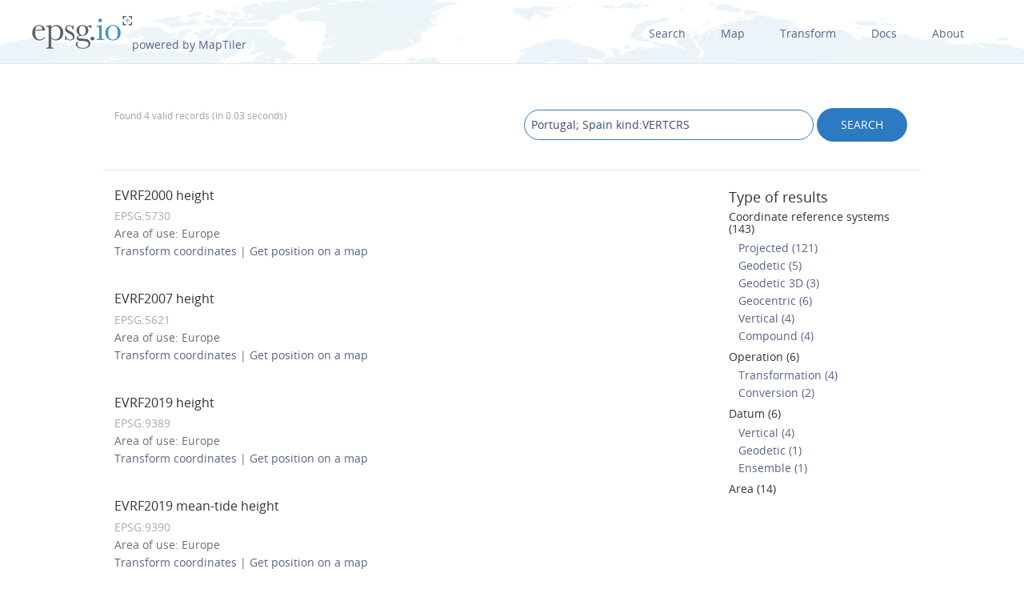

--- FILE ---
content_type: text/html; charset=utf-8
request_url: https://epsg.io/?q=Portugal%3B%20Spain%20deprecated%3A0%20%20kind%3AVERTCRS
body_size: 2709
content:
<!DOCTYPE html>
<html lang="en">
  <head>
    <meta charset="utf-8"/>
    <meta name="viewport" content="width=device-width, initial-scale=1.0">
    <meta name="author" content="Klokan Technologies GmbH (https://www.klokantech.com/)">
    <meta name="keywords" content="epsg, coordinate system, srs, crs, projection">
    <meta name="description" content="EPSG.io: Coordinate systems worldwide (EPSG/ESRI), preview location on a map, get transformation, WKT, OGC GML, Proj.4. https://EPSG.io/ made by @klokantech" />

    <meta property="og:image" content="/static//static/img/logo.png">
    <meta property="og:title" content="
  
    Vertical coordinate systems for &#34;Portugal; Spain&#34;
  
">
    <meta property="og:description" content="EPSG.io: Coordinate systems worldwide (EPSG/ESRI), preview location on a map, get transformation, WKT, OGC GML, Proj.4. https://EPSG.io/ made by @klokantech">
    <meta property="og:url" content="https://epsg.io">

    <meta name="twitter:card" content="summary_large_image">
    <meta name="twitter:site" content="@epsg.io">
    <meta name="twitter:creator" content="@klokantech">
    <meta name="twitter:title" content="
  
    Vertical coordinate systems for &#34;Portugal; Spain&#34;
  
">
    <meta name="twitter:description" content="EPSG.io: Coordinate systems worldwide (EPSG/ESRI), preview location on a map, get transformation, WKT, OGC GML, Proj.4. https://EPSG.io/ made by @klokantech">
    <meta name="twitter:image:src" content="/static//static/img/logo.png">

    <meta name="theme-color" content="#ffffff">
    <meta name="robots" content="index, follow">

    <link rel="shortcut icon" href="/static/favicon.ico?t=1765967903" />
    <link rel="search" href="/static/opensearch.xml?t=1765967903" title="EPSG.io" type="application/opensearchdescription+xml"/>

    <link href="/static/css/base.min.css?t=1765967903" rel="stylesheet" />
    <script src="/static/js/clipboard.js?t=1765967903"></script>
    <script src="/static/js/index.js?t=1765967903"></script>

    <title>
  
    Vertical coordinate systems for &#34;Portugal; Spain&#34;
  
</title>
    
  </head>
  <body>

  
    <div id="navbar-top" class="nav-background">

      <a class="logo" href="/"><img class="padt-2 marx-4 marr-0" src="/static/img/espg-logo.png" alt="EPSG logo"><p class="inline">powered by MapTiler</p></a>
        <div class="nav marx-4">
          <a href="/?q=">Search</a>
          <a href="/map" title="">Map</a>
          <a href="/transform" title="">Transform</a>
          <a href="/docs" title="">Docs</a>
          <a href="/about" title="">About</a>
        </div>
        <div class="nav-mobile">
          <div id="nav-mobile-btn">L</div>
          <div id="nav-mobile-nav">
            <a href="/?q=">Search</a>
            <a href="/map" title="">Map</a>
            <a href="/transform" title="">Transform</a>
            <a href="/docs" title="">Docs</a>
            <a href="/about" title="">About</a>
          </div>
        </div>
    </div>
    <div class="row padb-8"></div>
  

  

<div class="row">
  <div class="container borderbottom-gray-light padt-4 padb-2">
    <div class="col6">
      <p class="small mart-0">
        
          Found 4 valid records
          
          (in 0.03 seconds)
        
      </p>
    </div>
    <div class="col6 center-mobile">
      <form action="/" method="get">
        <input class="width-75 width-mobile mar-mobile" type="search" name="q" value="Portugal; Spain kind:VERTCRS" class="result">
        <input class="btn uppercase pady-1" type="submit" name="" value="search" />
      </form>
    </div>
  </div>
</div>

<div class="row">
  <div class="container">
    <div class="col9">
      <div id="results-container">
        <ul class="results">
          
            
              <li>
                <h4>
                  <a href="/5730" title="">EVRF2000 height
                  
                    
                  
                  </a>
                </h4>
                <p class="mart-0">
                  <span class="gray">
                  EPSG:5730

                  
                  </span>
                  <br>
                  
                    
                      Area of use: Europe 
                    
                  
                  <br>

                  
                    <a href="/transform#s_srs=5730&t_srs=4326">Transform&nbsp;coordinates</a> |
                    <a href="/map#srs=5730">Get&nbsp;position&nbsp;on&nbsp;a&nbsp;map</a>
                  
                </p>

              </li>
            
              <li>
                <h4>
                  <a href="/5621" title="">EVRF2007 height
                  
                    
                  
                  </a>
                </h4>
                <p class="mart-0">
                  <span class="gray">
                  EPSG:5621

                  
                  </span>
                  <br>
                  
                    
                      Area of use: Europe 
                    
                  
                  <br>

                  
                    <a href="/transform#s_srs=5621&t_srs=4326">Transform&nbsp;coordinates</a> |
                    <a href="/map#srs=5621">Get&nbsp;position&nbsp;on&nbsp;a&nbsp;map</a>
                  
                </p>

              </li>
            
              <li>
                <h4>
                  <a href="/9389" title="">EVRF2019 height
                  
                    
                  
                  </a>
                </h4>
                <p class="mart-0">
                  <span class="gray">
                  EPSG:9389

                  
                  </span>
                  <br>
                  
                    
                      Area of use: Europe 
                    
                  
                  <br>

                  
                    <a href="/transform#s_srs=9389&t_srs=4326">Transform&nbsp;coordinates</a> |
                    <a href="/map#srs=9389">Get&nbsp;position&nbsp;on&nbsp;a&nbsp;map</a>
                  
                </p>

              </li>
            
              <li>
                <h4>
                  <a href="/9390" title="">EVRF2019 mean-tide height
                  
                    
                  
                  </a>
                </h4>
                <p class="mart-0">
                  <span class="gray">
                  EPSG:9390

                  
                  </span>
                  <br>
                  
                    
                      Area of use: Europe 
                    
                  
                  <br>

                  
                    <a href="/transform#s_srs=9390&t_srs=4326">Transform&nbsp;coordinates</a> |
                    <a href="/map#srs=9390">Get&nbsp;position&nbsp;on&nbsp;a&nbsp;map</a>
                  
                </p>

              </li>
            
          

          
        </ul>

        <ul class="paginator">
          

          
            
              <li><span>1</span></li>
            
          

          
        </ul>
      </div>

      

    </div>
    <div class="col3">

      <div id="side-container">
        
          <h3>Type of results</h3>
          <ul class="alt-search">
            
            
              
                
                  
                    <li><h5><a class="colored" href="/?q=Portugal%3B%20Spain%20deprecated%3A0%20%20kind%3ACRS">Coordinate reference systems (143)</a></h4> </li>
                    
                  
                
              
            
              
                
                  
                    <li> <span>  </span> <a href="/?q=Portugal%3B%20Spain%20deprecated%3A0%20%20kind%3APROJCRS">Projected (121)</a></li>
                  
                
              
            
              
                
                  
                    <li> <span>  </span> <a href="/?q=Portugal%3B%20Spain%20deprecated%3A0%20%20kind%3AGEOGCRS">Geodetic (5)</a></li>
                  
                
              
            
              
                
                  
                    <li> <span>  </span> <a href="/?q=Portugal%3B%20Spain%20deprecated%3A0%20%20kind%3AGEOG3DCRS">Geodetic 3D (3)</a></li>
                  
                
              
            
              
                
                  
                    <li> <span>  </span> <a href="/?q=Portugal%3B%20Spain%20deprecated%3A0%20%20kind%3AGCENCRS">Geocentric (6)</a></li>
                  
                
              
            
              
                
                  
                    <li> <span>  </span> <a href="/?q=Portugal%3B%20Spain%20deprecated%3A0%20%20kind%3AVERTCRS">Vertical (4)</a></li>
                  
                
              
            
              
            
              
                
                  
                    <li> <span>  </span> <a href="/?q=Portugal%3B%20Spain%20deprecated%3A0%20%20kind%3ACOMPOUNDCRS">Compound (4)</a></li>
                  
                
              
            
              
            
              
                
                  
                    <li><h5><a class="colored" href="/?q=Portugal%3B%20Spain%20deprecated%3A0%20%20kind%3ACOORDOP">Operation (6)</a></h4> </li>
                    
                  
                
              
            
              
                
                  
                    <li> <span>  </span> <a href="/?q=Portugal%3B%20Spain%20deprecated%3A0%20%20kind%3ACOPTRANS">Transformation (4)</a></li>
                  
                
              
            
              
            
              
            
              
                
                  
                    <li> <span>  </span> <a href="/?q=Portugal%3B%20Spain%20deprecated%3A0%20%20kind%3ACOPCON">Conversion (2)</a></li>
                  
                
              
            
              
                
                  
                    <li><h5><a class="colored" href="/?q=Portugal%3B%20Spain%20deprecated%3A0%20%20kind%3ADATUM">Datum (6)</a></h4> </li>
                    
                  
                
              
            
              
                
                  
                    <li> <span>  </span> <a href="/?q=Portugal%3B%20Spain%20deprecated%3A0%20%20kind%3AVERTDAT">Vertical (4)</a></li>
                  
                
              
            
              
            
              
                
                  
                    <li> <span>  </span> <a href="/?q=Portugal%3B%20Spain%20deprecated%3A0%20%20kind%3AGEODDAT">Geodetic (1)</a></li>
                  
                
              
            
              
            
              
                
                  
                    <li> <span>  </span> <a href="/?q=Portugal%3B%20Spain%20deprecated%3A0%20%20kind%3AENSEMDAT">Ensemble (1)</a></li>
                  
                
              
            
              
            
              
            
              
            
              
            
              
            
              
            
              
            
              
            
              
            
              
            
              
            
              
                
                  
                    <li><h5><a class="colored" href="/?q=Portugal%3B%20Spain%20deprecated%3A0%20%20kind%3AAREA">Area (14)</a></h4> </li>
                    
                  
                
              
            
              
            
              
            
              
            
              
            
              
            
          </ul>
        
      </div>

    </div>
  </div>
</div>





  
  <div class="container center">
    <script async src="//pagead2.googlesyndication.com/pagead/js/adsbygoogle.js"></script>
    <!-- EPSG.io -->
    <ins class="adsbygoogle"
          style="display:inline-block;width:728px;height:90px"
          data-ad-client="ca-pub-0328423815528922"
          data-ad-slot="6564733120"></ins>
    <script>
    (adsbygoogle = window.adsbygoogle || []).push({});
    </script>
  </div>
  

  
  <div id="footer">
  

    <div class="row center-mobile">
      <div class="container bordertop-gray-light">
        <div class="col2 padt-2">
          <a href="https://www.maptiler.com/" title=""><img class="footer-logo" src="/static/img/maptiler-logo.png" alt="" /></a>
        </div>
          <div class="col8 pad-mobile">
          <p class="mar-mobile">Find a coordinate system and get position on a map. Powered by EPSG database 12.029</p>
        </div>
        <div class="col2 pad-mobile">
          <p id="copyright">Copyright &copy; 2025</p>
        </div>
      </div>
    </div>

  </div>

  <script>
    (function(i,s,o,g,r,a,m){i['GoogleAnalyticsObject']=r;i[r]=i[r]||function(){
    (i[r].q=i[r].q||[]).push(arguments)},i[r].l=1*new Date();a=s.createElement(o),
    m=s.getElementsByTagName(o)[0];a.async=1;a.src=g;m.parentNode.insertBefore(a,m)
    })(window,document,'script','//www.google-analytics.com/analytics.js','__gaTracker');

    __gaTracker('create', 'UA-47718358-1', 'epsg.io');
    __gaTracker('send', 'pageview');

    /* XXX: Navbar-top */
    var navMobileBtn = document.querySelector('#nav-mobile-btn');
    if (navMobileBtn) {
      navMobileBtn.onclick = function() {
        var navMobileNav = document.getElementById('nav-mobile-nav');
        var navMobileBtn = document.getElementById('nav-mobile-btn');
        if (navMobileNav.className === 'active') {
          navMobileNav.className = '';
          navMobileBtn.className = '';
        } else {
          navMobileNav.className = 'active';
          navMobileBtn.className = 'active';
        }
      };
    }
  </script>

  <script defer src="https://static.cloudflareinsights.com/beacon.min.js/vcd15cbe7772f49c399c6a5babf22c1241717689176015" integrity="sha512-ZpsOmlRQV6y907TI0dKBHq9Md29nnaEIPlkf84rnaERnq6zvWvPUqr2ft8M1aS28oN72PdrCzSjY4U6VaAw1EQ==" data-cf-beacon='{"version":"2024.11.0","token":"d533e317602c4124bcae73156a6a02b6","r":1,"server_timing":{"name":{"cfCacheStatus":true,"cfEdge":true,"cfExtPri":true,"cfL4":true,"cfOrigin":true,"cfSpeedBrain":true},"location_startswith":null}}' crossorigin="anonymous"></script>
</body>
</html>

--- FILE ---
content_type: text/html; charset=utf-8
request_url: https://www.google.com/recaptcha/api2/aframe
body_size: 267
content:
<!DOCTYPE HTML><html><head><meta http-equiv="content-type" content="text/html; charset=UTF-8"></head><body><script nonce="zk95t9QatOnkzpZh_Dr2yQ">/** Anti-fraud and anti-abuse applications only. See google.com/recaptcha */ try{var clients={'sodar':'https://pagead2.googlesyndication.com/pagead/sodar?'};window.addEventListener("message",function(a){try{if(a.source===window.parent){var b=JSON.parse(a.data);var c=clients[b['id']];if(c){var d=document.createElement('img');d.src=c+b['params']+'&rc='+(localStorage.getItem("rc::a")?sessionStorage.getItem("rc::b"):"");window.document.body.appendChild(d);sessionStorage.setItem("rc::e",parseInt(sessionStorage.getItem("rc::e")||0)+1);localStorage.setItem("rc::h",'1768752551289');}}}catch(b){}});window.parent.postMessage("_grecaptcha_ready", "*");}catch(b){}</script></body></html>